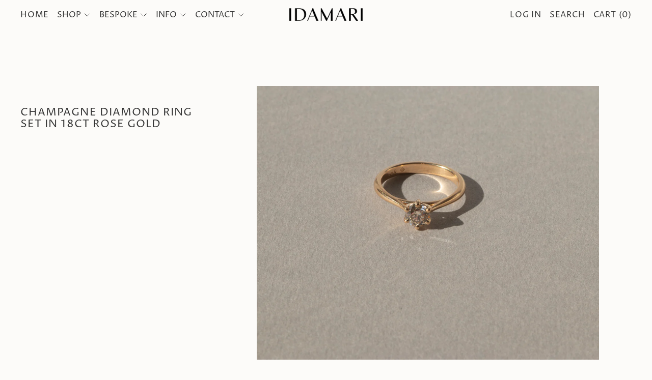

--- FILE ---
content_type: text/css
request_url: https://idamari.com/cdn/shop/t/118/assets/custom.css?v=133684798537513631021764015366
body_size: -664
content:
#facets-results{row-gap:1rem!important;column-gap:1rem!important}
/*# sourceMappingURL=/cdn/shop/t/118/assets/custom.css.map?v=133684798537513631021764015366 */


--- FILE ---
content_type: text/javascript
request_url: https://idamari.com/cdn/shop/t/118/assets/cart-footer.js?v=51520350266175750141728409676
body_size: -488
content:
document.addEventListener("alpine:init",()=>{Alpine.data("ThemeModule_CartFooter",()=>({footerRoot:null,_morphFooter(e){const newFooterSection=querySelectorInHTMLString("[data-cart-footer]",e.detail.response.sections["cart-footer"]);Alpine.morph(this.footerRoot,newFooterSection?newFooterSection.outerHTML:"",{updating(el,toEl,childrenOnly,skip){el.classList&&el.classList.contains("additional-checkout-buttons")&&skip()}})},init(){this.footerRoot=this.$root,window.addEventListener("cascade:modalcart:afteradditem",e=>{this._morphFooter(e)}),window.addEventListener("cascade:modalcart:cartqtychange",e=>{this._morphFooter(e)})}}))});
//# sourceMappingURL=/cdn/shop/t/118/assets/cart-footer.js.map?v=51520350266175750141728409676
